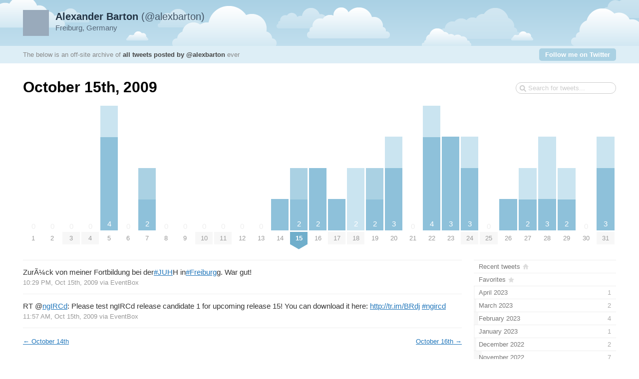

--- FILE ---
content_type: text/html; charset=utf-8
request_url: https://alex.barton.de/apps/tweetnest/2009/10/15
body_size: 3189
content:
<!DOCTYPE html PUBLIC "-//W3C//DTD XHTML 1.0 Strict//EN" "http://www.w3.org/TR/xhtml1/DTD/xhtml1-strict.dtd">
<html xmlns="http://www.w3.org/1999/xhtml" xml:lang="en" lang="en">
<head>
	<title>Tweets by @alexbarton / October 15th, 2009</title>
	<meta http-equiv="Content-Type" content="text/html; charset=utf-8" />
	<meta name="description" content="An archive of all tweets written by Alexander Barton." />
	<meta name="author" content="Alexander Barton" />
	<link rel="stylesheet" href="/apps/tweetnest/styles/streamlined/styles.css.php" type="text/css" />
	<script type="text/javascript" src="//ajax.googleapis.com/ajax/libs/jquery/1/jquery.min.js"></script>
	<script type="text/javascript" src="/apps/tweetnest/tweets.js"></script>
</head>
<body>
	<div id="container">
		<div id="top">
			<div id="author">
				<h2><a href="//twitter.com/alexbarton"><strong>Alexander Barton</strong> (@alexbarton)<img src="https://pbs.twimg.com/profile_images/773217018195607552/JsF-d38s_normal.jpg" width="48" height="48" alt="" /></a></h2>
				<p>Freiburg, Germany</p>
			</div>
			<div id="info">
				<p>The below is an off-site archive of <strong><a href="/apps/tweetnest/">all tweets posted by @alexbarton</a></strong> ever</p>
				<p class="follow"><a href="//twitter.com/alexbarton">Follow me on Twitter</a></p>
			</div>
		</div>
		<div id="content">
			<h1>October 15th, 2009</h1>
			<form id="search" action="/apps/tweetnest/search" method="get"><div><input type="text" name="q" value="" /></div></form>
			<div id="days" class="days-31"><div class="dr">
				<div class="d"><a href="/apps/tweetnest/2009/10/01"><span class="z">0</span><span class="m">1</span></a></div>
				<div class="d"><a href="/apps/tweetnest/2009/10/02"><span class="z">0</span><span class="m">2</span></a></div>
				<div class="d"><a href="/apps/tweetnest/2009/10/03"><span class="z">0</span><span class="m mm">3</span></a></div>
				<div class="d"><a href="/apps/tweetnest/2009/10/04"><span class="z">0</span><span class="m mm">4</span></a></div>
				<div class="d"><a title="4 tweets, 1 reply" href="/apps/tweetnest/2009/10/05"><span class="p" style="height:250px"><span class="n">4</span><span class="r" style="height:62.5px"></span></span><span class="m">5</span></a></div>
				<div class="d"><a href="/apps/tweetnest/2009/10/06"><span class="z">0</span><span class="m">6</span></a></div>
				<div class="d"><a title="2 tweets, 1 retweet" href="/apps/tweetnest/2009/10/07"><span class="p" style="height:125px"><span class="n">2</span><span class="rt" style="height:62.5px"></span></span><span class="m">7</span></a></div>
				<div class="d"><a href="/apps/tweetnest/2009/10/08"><span class="z">0</span><span class="m">8</span></a></div>
				<div class="d"><a href="/apps/tweetnest/2009/10/09"><span class="z">0</span><span class="m">9</span></a></div>
				<div class="d"><a href="/apps/tweetnest/2009/10/10"><span class="z">0</span><span class="m mm">10</span></a></div>
				<div class="d"><a href="/apps/tweetnest/2009/10/11"><span class="z">0</span><span class="m mm">11</span></a></div>
				<div class="d"><a href="/apps/tweetnest/2009/10/12"><span class="z">0</span><span class="m">12</span></a></div>
				<div class="d"><a href="/apps/tweetnest/2009/10/13"><span class="z">0</span><span class="m">13</span></a></div>
				<div class="d"><a title="1 tweet" href="/apps/tweetnest/2009/10/14"><span class="p" style="height:62.5px"><span class="n"></span></span><span class="m">14</span></a></div>
				<div class="d"><a title="2 tweets, 1 retweet" href="/apps/tweetnest/2009/10/15"><span class="p" style="height:125px"><span class="n">2</span><span class="rt" style="height:62.5px"></span></span><span class="m ms"><strong>15</strong></span></a></div>
				<div class="d"><a title="2 tweets" href="/apps/tweetnest/2009/10/16"><span class="p" style="height:125px"><span class="n">2</span></span><span class="m">16</span></a></div>
				<div class="d"><a title="1 tweet" href="/apps/tweetnest/2009/10/17"><span class="p" style="height:62.5px"><span class="n"></span></span><span class="m mm">17</span></a></div>
				<div class="d"><a title="2 tweets, 2 replies" href="/apps/tweetnest/2009/10/18"><span class="p" style="height:125px"><span class="n">2</span><span class="r" style="height:125px"></span></span><span class="m mm">18</span></a></div>
				<div class="d"><a title="2 tweets, 1 retweet" href="/apps/tweetnest/2009/10/19"><span class="p" style="height:125px"><span class="n">2</span><span class="rt" style="height:62.5px"></span></span><span class="m">19</span></a></div>
				<div class="d"><a title="3 tweets, 1 reply" href="/apps/tweetnest/2009/10/20"><span class="p" style="height:187.5px"><span class="n">3</span><span class="r" style="height:62.5px"></span></span><span class="m">20</span></a></div>
				<div class="d"><a href="/apps/tweetnest/2009/10/21"><span class="z">0</span><span class="m">21</span></a></div>
				<div class="d"><a title="4 tweets, 1 reply" href="/apps/tweetnest/2009/10/22"><span class="p" style="height:250px"><span class="n">4</span><span class="r" style="height:62.5px"></span></span><span class="m">22</span></a></div>
				<div class="d"><a title="3 tweets" href="/apps/tweetnest/2009/10/23"><span class="p" style="height:187.5px"><span class="n">3</span></span><span class="m">23</span></a></div>
				<div class="d"><a title="3 tweets, 1 reply" href="/apps/tweetnest/2009/10/24"><span class="p" style="height:187.5px"><span class="n">3</span><span class="r" style="height:62.5px"></span></span><span class="m mm">24</span></a></div>
				<div class="d"><a href="/apps/tweetnest/2009/10/25"><span class="z">0</span><span class="m mm">25</span></a></div>
				<div class="d"><a title="1 tweet" href="/apps/tweetnest/2009/10/26"><span class="p" style="height:62.5px"><span class="n"></span></span><span class="m">26</span></a></div>
				<div class="d"><a title="2 tweets, 1 reply" href="/apps/tweetnest/2009/10/27"><span class="p" style="height:125px"><span class="n">2</span><span class="r" style="height:62.5px"></span></span><span class="m">27</span></a></div>
				<div class="d"><a title="3 tweets, 2 replies" href="/apps/tweetnest/2009/10/28"><span class="p" style="height:187.5px"><span class="n">3</span><span class="r" style="height:125px"></span></span><span class="m">28</span></a></div>
				<div class="d"><a title="2 tweets, 1 reply" href="/apps/tweetnest/2009/10/29"><span class="p" style="height:125px"><span class="n">2</span><span class="r" style="height:62.5px"></span></span><span class="m">29</span></a></div>
				<div class="d"><a href="/apps/tweetnest/2009/10/30"><span class="z">0</span><span class="m">30</span></a></div>
				<div class="d"><a title="3 tweets, 1 reply" href="/apps/tweetnest/2009/10/31"><span class="p" style="height:187.5px"><span class="n">3</span><span class="r" style="height:62.5px"></span></span><span class="m mm">31</span></a></div>
			</div></div>

			<div id="c"><div id="primary">
				<div id="tweet-4897858173" class="tweet">
					<p class="text">ZurÃ¼ck von meiner Fortbildung bei der<a class="hashtag" rel="search" href="//twitter.com/search?q=%23JUH">#JUH</a>H in<a class="hashtag" rel="search" href="//twitter.com/search?q=%23Freiburg">#Freiburg</a>g. War gut!</p>
					<p class="meta">
						<a href="//twitter.com/alexbarton/statuses/4897858173" class="permalink">10:29 PM, Oct 15th, 2009</a>
						<span class="via">via <a href="http://thecosmicmachine.com/eventbox/" rel="nofollow">EventBox</a></span>
					</p>
				</div>
				<div id="tweet-4885360977" class="tweet retweet">
					<p class="text">RT <span class="at">@</span><a class="user" href="//twitter.com/ngIRCd">ngIRCd</a>: Please test ngIRCd release candidate 1 for upcoming release 15! You can download it here: <a class="link" href="http://tr.im/BRdj">http://tr.im/BRdj</a> <a class="hashtag" rel="search" href="//twitter.com/search?q=%23ngircd">#ngircd</a></p>
					<p class="meta">
						<a href="//twitter.com/alexbarton/statuses/4885360977" class="permalink">11:57 AM, Oct 15th, 2009</a>
						<span class="via">via <a href="http://thecosmicmachine.com/eventbox/" rel="nofollow">EventBox</a></span>
					</p>
				</div>
				<div class="nextprev"><a class="prev" href="/apps/tweetnest/2009/10/14">&larr; <span>October 14th</span></a> <a class="next" href="/apps/tweetnest/2009/10/16"><span>October 16th</span> &rarr;</a></div>
			</div>
			<div id="secondary">
				<ul id="months">
					<li class="home"><a href="/apps/tweetnest/"><span class="m">Recent tweets</span></a></li>
					<li class="fav"><a href="/apps/tweetnest/favorites"><span class="m">Favorites</span></a></li>
					<li><a href="/apps/tweetnest/2023/04"><span class="m">April 2023</span><span class="n"> 1</span><span class="p" style="width:0.81%"></span></a></li>
					<li><a href="/apps/tweetnest/2023/03"><span class="m">March 2023</span><span class="n"> 2</span><span class="p" style="width:1.63%"></span></a></li>
					<li><a href="/apps/tweetnest/2023/02"><span class="m">February 2023</span><span class="n"> 4</span><span class="p" style="width:3.25%"></span></a></li>
					<li><a href="/apps/tweetnest/2023/01"><span class="m">January 2023</span><span class="n"> 1</span><span class="p" style="width:0.81%"></span></a></li>
					<li><a href="/apps/tweetnest/2022/12"><span class="m">December 2022</span><span class="n"> 2</span><span class="p" style="width:1.63%"></span></a></li>
					<li><a href="/apps/tweetnest/2022/11"><span class="m">November 2022</span><span class="n"> 7</span><span class="p" style="width:5.69%"></span></a></li>
					<li><a href="/apps/tweetnest/2022/10"><span class="m">October 2022</span><span class="n"> 14</span><span class="p" style="width:11.38%"></span></a></li>
					<li><a href="/apps/tweetnest/2022/09"><span class="m">September 2022</span><span class="n"> 8</span><span class="p" style="width:6.5%"></span></a></li>
					<li><a href="/apps/tweetnest/2022/08"><span class="m">August 2022</span><span class="n"> 13</span><span class="p" style="width:10.57%"></span></a></li>
					<li><a href="/apps/tweetnest/2022/07"><span class="m">July 2022</span><span class="n"> 17</span><span class="p" style="width:13.82%"></span></a></li>
					<li><a href="/apps/tweetnest/2022/06"><span class="m">June 2022</span><span class="n"> 11</span><span class="p" style="width:8.94%"></span></a></li>
					<li><a href="/apps/tweetnest/2022/05"><span class="m">May 2022</span><span class="n"> 14</span><span class="p" style="width:11.38%"></span></a></li>
					<li><a href="/apps/tweetnest/2022/04"><span class="m">April 2022</span><span class="n"> 17</span><span class="p" style="width:13.82%"></span></a></li>
					<li><a href="/apps/tweetnest/2022/03"><span class="m">March 2022</span><span class="n"> 25</span><span class="p" style="width:20.33%"></span></a></li>
					<li><a href="/apps/tweetnest/2022/02"><span class="m">February 2022</span><span class="n"> 18</span><span class="p" style="width:14.63%"></span></a></li>
					<li><a href="/apps/tweetnest/2022/01"><span class="m">January 2022</span><span class="n"> 22</span><span class="p" style="width:17.89%"></span></a></li>
					<li><a href="/apps/tweetnest/2021/12"><span class="m">December 2021</span><span class="n"> 28</span><span class="p" style="width:22.76%"></span></a></li>
					<li><a href="/apps/tweetnest/2021/11"><span class="m">November 2021</span><span class="n"> 19</span><span class="p" style="width:15.45%"></span></a></li>
					<li><a href="/apps/tweetnest/2021/10"><span class="m">October 2021</span><span class="n"> 14</span><span class="p" style="width:11.38%"></span></a></li>
					<li><a href="/apps/tweetnest/2021/09"><span class="m">September 2021</span><span class="n"> 35</span><span class="p" style="width:28.46%"></span></a></li>
					<li><a href="/apps/tweetnest/2021/08"><span class="m">August 2021</span><span class="n"> 43</span><span class="p" style="width:34.96%"></span></a></li>
					<li><a href="/apps/tweetnest/2021/07"><span class="m">July 2021</span><span class="n"> 66</span><span class="p" style="width:53.66%"></span></a></li>
					<li><a href="/apps/tweetnest/2021/06"><span class="m">June 2021</span><span class="n"> 37</span><span class="p" style="width:30.08%"></span></a></li>
					<li><a href="/apps/tweetnest/2021/05"><span class="m">May 2021</span><span class="n"> 37</span><span class="p" style="width:30.08%"></span></a></li>
					<li><a href="/apps/tweetnest/2021/04"><span class="m">April 2021</span><span class="n"> 50</span><span class="p" style="width:40.65%"></span></a></li>
					<li><a href="/apps/tweetnest/2021/03"><span class="m">March 2021</span><span class="n"> 59</span><span class="p" style="width:47.97%"></span></a></li>
					<li><a href="/apps/tweetnest/2021/02"><span class="m">February 2021</span><span class="n"> 37</span><span class="p" style="width:30.08%"></span></a></li>
					<li><a href="/apps/tweetnest/2021/01"><span class="m">January 2021</span><span class="n"> 36</span><span class="p" style="width:29.27%"></span></a></li>
					<li><a href="/apps/tweetnest/2020/12"><span class="m">December 2020</span><span class="n"> 51</span><span class="p" style="width:41.46%"></span></a></li>
					<li><a href="/apps/tweetnest/2020/11"><span class="m">November 2020</span><span class="n"> 29</span><span class="p" style="width:23.58%"></span></a></li>
					<li><a href="/apps/tweetnest/2020/10"><span class="m">October 2020</span><span class="n"> 43</span><span class="p" style="width:34.96%"></span></a></li>
					<li><a href="/apps/tweetnest/2020/09"><span class="m">September 2020</span><span class="n"> 58</span><span class="p" style="width:47.15%"></span></a></li>
					<li><a href="/apps/tweetnest/2020/08"><span class="m">August 2020</span><span class="n"> 77</span><span class="p" style="width:62.6%"></span></a></li>
					<li><a href="/apps/tweetnest/2020/07"><span class="m">July 2020</span><span class="n"> 62</span><span class="p" style="width:50.41%"></span></a></li>
					<li><a href="/apps/tweetnest/2020/06"><span class="m">June 2020</span><span class="n"> 52</span><span class="p" style="width:42.28%"></span></a></li>
					<li><a href="/apps/tweetnest/2020/05"><span class="m">May 2020</span><span class="n"> 70</span><span class="p" style="width:56.91%"></span></a></li>
					<li><a href="/apps/tweetnest/2020/04"><span class="m">April 2020</span><span class="n"> 75</span><span class="p" style="width:60.98%"></span></a></li>
					<li><a href="/apps/tweetnest/2020/03"><span class="m">March 2020</span><span class="n"> 68</span><span class="p" style="width:55.28%"></span></a></li>
					<li><a href="/apps/tweetnest/2020/02"><span class="m">February 2020</span><span class="n"> 44</span><span class="p" style="width:35.77%"></span></a></li>
					<li><a href="/apps/tweetnest/2020/01"><span class="m">January 2020</span><span class="n"> 31</span><span class="p" style="width:25.2%"></span></a></li>
					<li><a href="/apps/tweetnest/2019/12"><span class="m">December 2019</span><span class="n"> 47</span><span class="p" style="width:38.21%"></span></a></li>
					<li><a href="/apps/tweetnest/2019/11"><span class="m">November 2019</span><span class="n"> 24</span><span class="p" style="width:19.51%"></span></a></li>
					<li><a href="/apps/tweetnest/2019/10"><span class="m">October 2019</span><span class="n"> 12</span><span class="p" style="width:9.76%"></span></a></li>
					<li><a href="/apps/tweetnest/2019/09"><span class="m">September 2019</span><span class="n"> 44</span><span class="p" style="width:35.77%"></span></a></li>
					<li><a href="/apps/tweetnest/2019/08"><span class="m">August 2019</span><span class="n"> 34</span><span class="p" style="width:27.64%"></span></a></li>
					<li><a href="/apps/tweetnest/2019/07"><span class="m">July 2019</span><span class="n"> 48</span><span class="p" style="width:39.02%"></span></a></li>
					<li><a href="/apps/tweetnest/2019/06"><span class="m">June 2019</span><span class="n"> 36</span><span class="p" style="width:29.27%"></span></a></li>
					<li><a href="/apps/tweetnest/2019/05"><span class="m">May 2019</span><span class="n"> 35</span><span class="p" style="width:28.46%"></span></a></li>
					<li><a href="/apps/tweetnest/2019/04"><span class="m">April 2019</span><span class="n"> 19</span><span class="p" style="width:15.45%"></span></a></li>
					<li><a href="/apps/tweetnest/2019/03"><span class="m">March 2019</span><span class="n"> 29</span><span class="p" style="width:23.58%"></span></a></li>
					<li><a href="/apps/tweetnest/2019/02"><span class="m">February 2019</span><span class="n"> 31</span><span class="p" style="width:25.2%"></span></a></li>
					<li><a href="/apps/tweetnest/2019/01"><span class="m">January 2019</span><span class="n"> 30</span><span class="p" style="width:24.39%"></span></a></li>
					<li><a href="/apps/tweetnest/2018/12"><span class="m">December 2018</span><span class="n"> 32</span><span class="p" style="width:26.02%"></span></a></li>
					<li><a href="/apps/tweetnest/2018/11"><span class="m">November 2018</span><span class="n"> 27</span><span class="p" style="width:21.95%"></span></a></li>
					<li><a href="/apps/tweetnest/2018/10"><span class="m">October 2018</span><span class="n"> 32</span><span class="p" style="width:26.02%"></span></a></li>
					<li><a href="/apps/tweetnest/2018/09"><span class="m">September 2018</span><span class="n"> 33</span><span class="p" style="width:26.83%"></span></a></li>
					<li><a href="/apps/tweetnest/2018/08"><span class="m">August 2018</span><span class="n"> 32</span><span class="p" style="width:26.02%"></span></a></li>
					<li><a href="/apps/tweetnest/2018/07"><span class="m">July 2018</span><span class="n"> 23</span><span class="p" style="width:18.7%"></span></a></li>
					<li><a href="/apps/tweetnest/2018/06"><span class="m">June 2018</span><span class="n"> 40</span><span class="p" style="width:32.52%"></span></a></li>
					<li><a href="/apps/tweetnest/2018/05"><span class="m">May 2018</span><span class="n"> 38</span><span class="p" style="width:30.89%"></span></a></li>
					<li><a href="/apps/tweetnest/2018/04"><span class="m">April 2018</span><span class="n"> 69</span><span class="p" style="width:56.1%"></span></a></li>
					<li><a href="/apps/tweetnest/2018/03"><span class="m">March 2018</span><span class="n"> 57</span><span class="p" style="width:46.34%"></span></a></li>
					<li><a href="/apps/tweetnest/2018/02"><span class="m">February 2018</span><span class="n"> 49</span><span class="p" style="width:39.84%"></span></a></li>
					<li><a href="/apps/tweetnest/2018/01"><span class="m">January 2018</span><span class="n"> 60</span><span class="p" style="width:48.78%"></span></a></li>
					<li><a href="/apps/tweetnest/2017/12"><span class="m">December 2017</span><span class="n"> 62</span><span class="p" style="width:50.41%"></span></a></li>
					<li><a href="/apps/tweetnest/2017/11"><span class="m">November 2017</span><span class="n"> 72</span><span class="p" style="width:58.54%"></span></a></li>
					<li><a href="/apps/tweetnest/2017/10"><span class="m">October 2017</span><span class="n"> 70</span><span class="p" style="width:56.91%"></span></a></li>
					<li><a href="/apps/tweetnest/2017/09"><span class="m">September 2017</span><span class="n"> 95</span><span class="p" style="width:77.24%"></span></a></li>
					<li><a href="/apps/tweetnest/2017/08"><span class="m">August 2017</span><span class="n"> 123</span><span class="p" style="width:100%"></span></a></li>
					<li><a href="/apps/tweetnest/2017/07"><span class="m">July 2017</span><span class="n"> 90</span><span class="p" style="width:73.17%"></span></a></li>
					<li><a href="/apps/tweetnest/2017/06"><span class="m">June 2017</span><span class="n"> 53</span><span class="p" style="width:43.09%"></span></a></li>
					<li><a href="/apps/tweetnest/2017/05"><span class="m">May 2017</span><span class="n"> 54</span><span class="p" style="width:43.9%"></span></a></li>
					<li><a href="/apps/tweetnest/2017/04"><span class="m">April 2017</span><span class="n"> 39</span><span class="p" style="width:31.71%"></span></a></li>
					<li><a href="/apps/tweetnest/2017/03"><span class="m">March 2017</span><span class="n"> 69</span><span class="p" style="width:56.1%"></span></a></li>
					<li><a href="/apps/tweetnest/2017/02"><span class="m">February 2017</span><span class="n"> 42</span><span class="p" style="width:34.15%"></span></a></li>
					<li><a href="/apps/tweetnest/2017/01"><span class="m">January 2017</span><span class="n"> 59</span><span class="p" style="width:47.97%"></span></a></li>
					<li><a href="/apps/tweetnest/2016/12"><span class="m">December 2016</span><span class="n"> 52</span><span class="p" style="width:42.28%"></span></a></li>
					<li><a href="/apps/tweetnest/2016/11"><span class="m">November 2016</span><span class="n"> 51</span><span class="p" style="width:41.46%"></span></a></li>
					<li><a href="/apps/tweetnest/2016/10"><span class="m">October 2016</span><span class="n"> 33</span><span class="p" style="width:26.83%"></span></a></li>
					<li><a href="/apps/tweetnest/2016/09"><span class="m">September 2016</span><span class="n"> 32</span><span class="p" style="width:26.02%"></span></a></li>
					<li><a href="/apps/tweetnest/2016/08"><span class="m">August 2016</span><span class="n"> 39</span><span class="p" style="width:31.71%"></span></a></li>
					<li><a href="/apps/tweetnest/2016/07"><span class="m">July 2016</span><span class="n"> 44</span><span class="p" style="width:35.77%"></span></a></li>
					<li><a href="/apps/tweetnest/2016/06"><span class="m">June 2016</span><span class="n"> 29</span><span class="p" style="width:23.58%"></span></a></li>
					<li><a href="/apps/tweetnest/2016/05"><span class="m">May 2016</span><span class="n"> 27</span><span class="p" style="width:21.95%"></span></a></li>
					<li><a href="/apps/tweetnest/2016/04"><span class="m">April 2016</span><span class="n"> 27</span><span class="p" style="width:21.95%"></span></a></li>
					<li><a href="/apps/tweetnest/2016/03"><span class="m">March 2016</span><span class="n"> 45</span><span class="p" style="width:36.59%"></span></a></li>
					<li><a href="/apps/tweetnest/2016/02"><span class="m">February 2016</span><span class="n"> 30</span><span class="p" style="width:24.39%"></span></a></li>
					<li><a href="/apps/tweetnest/2016/01"><span class="m">January 2016</span><span class="n"> 38</span><span class="p" style="width:30.89%"></span></a></li>
					<li><a href="/apps/tweetnest/2015/12"><span class="m">December 2015</span><span class="n"> 43</span><span class="p" style="width:34.96%"></span></a></li>
					<li><a href="/apps/tweetnest/2015/11"><span class="m">November 2015</span><span class="n"> 45</span><span class="p" style="width:36.59%"></span></a></li>
					<li><a href="/apps/tweetnest/2015/10"><span class="m">October 2015</span><span class="n"> 33</span><span class="p" style="width:26.83%"></span></a></li>
					<li><a href="/apps/tweetnest/2015/09"><span class="m">September 2015</span><span class="n"> 30</span><span class="p" style="width:24.39%"></span></a></li>
					<li><a href="/apps/tweetnest/2015/08"><span class="m">August 2015</span><span class="n"> 37</span><span class="p" style="width:30.08%"></span></a></li>
					<li><a href="/apps/tweetnest/2015/07"><span class="m">July 2015</span><span class="n"> 29</span><span class="p" style="width:23.58%"></span></a></li>
					<li><a href="/apps/tweetnest/2015/06"><span class="m">June 2015</span><span class="n"> 26</span><span class="p" style="width:21.14%"></span></a></li>
					<li><a href="/apps/tweetnest/2015/05"><span class="m">May 2015</span><span class="n"> 62</span><span class="p" style="width:50.41%"></span></a></li>
					<li><a href="/apps/tweetnest/2015/04"><span class="m">April 2015</span><span class="n"> 72</span><span class="p" style="width:58.54%"></span></a></li>
					<li><a href="/apps/tweetnest/2015/03"><span class="m">March 2015</span><span class="n"> 76</span><span class="p" style="width:61.79%"></span></a></li>
					<li><a href="/apps/tweetnest/2015/02"><span class="m">February 2015</span><span class="n"> 50</span><span class="p" style="width:40.65%"></span></a></li>
					<li><a href="/apps/tweetnest/2015/01"><span class="m">January 2015</span><span class="n"> 70</span><span class="p" style="width:56.91%"></span></a></li>
					<li><a href="/apps/tweetnest/2014/12"><span class="m">December 2014</span><span class="n"> 67</span><span class="p" style="width:54.47%"></span></a></li>
					<li><a href="/apps/tweetnest/2014/11"><span class="m">November 2014</span><span class="n"> 55</span><span class="p" style="width:44.72%"></span></a></li>
					<li><a href="/apps/tweetnest/2014/10"><span class="m">October 2014</span><span class="n"> 64</span><span class="p" style="width:52.03%"></span></a></li>
					<li><a href="/apps/tweetnest/2014/09"><span class="m">September 2014</span><span class="n"> 61</span><span class="p" style="width:49.59%"></span></a></li>
					<li><a href="/apps/tweetnest/2014/08"><span class="m">August 2014</span><span class="n"> 67</span><span class="p" style="width:54.47%"></span></a></li>
					<li><a href="/apps/tweetnest/2014/07"><span class="m">July 2014</span><span class="n"> 62</span><span class="p" style="width:50.41%"></span></a></li>
					<li><a href="/apps/tweetnest/2014/06"><span class="m">June 2014</span><span class="n"> 48</span><span class="p" style="width:39.02%"></span></a></li>
					<li><a href="/apps/tweetnest/2014/05"><span class="m">May 2014</span><span class="n"> 59</span><span class="p" style="width:47.97%"></span></a></li>
					<li><a href="/apps/tweetnest/2014/04"><span class="m">April 2014</span><span class="n"> 54</span><span class="p" style="width:43.9%"></span></a></li>
					<li><a href="/apps/tweetnest/2014/03"><span class="m">March 2014</span><span class="n"> 72</span><span class="p" style="width:58.54%"></span></a></li>
					<li><a href="/apps/tweetnest/2014/02"><span class="m">February 2014</span><span class="n"> 62</span><span class="p" style="width:50.41%"></span></a></li>
					<li><a href="/apps/tweetnest/2014/01"><span class="m">January 2014</span><span class="n"> 94</span><span class="p" style="width:76.42%"></span></a></li>
					<li><a href="/apps/tweetnest/2013/12"><span class="m">December 2013</span><span class="n"> 65</span><span class="p" style="width:52.85%"></span></a></li>
					<li><a href="/apps/tweetnest/2013/11"><span class="m">November 2013</span><span class="n"> 66</span><span class="p" style="width:53.66%"></span></a></li>
					<li><a href="/apps/tweetnest/2013/10"><span class="m">October 2013</span><span class="n"> 68</span><span class="p" style="width:55.28%"></span></a></li>
					<li><a href="/apps/tweetnest/2013/09"><span class="m">September 2013</span><span class="n"> 65</span><span class="p" style="width:52.85%"></span></a></li>
					<li><a href="/apps/tweetnest/2013/08"><span class="m">August 2013</span><span class="n"> 81</span><span class="p" style="width:65.85%"></span></a></li>
					<li><a href="/apps/tweetnest/2013/07"><span class="m">July 2013</span><span class="n"> 86</span><span class="p" style="width:69.92%"></span></a></li>
					<li><a href="/apps/tweetnest/2013/06"><span class="m">June 2013</span><span class="n"> 41</span><span class="p" style="width:33.33%"></span></a></li>
					<li><a href="/apps/tweetnest/2013/05"><span class="m">May 2013</span><span class="n"> 50</span><span class="p" style="width:40.65%"></span></a></li>
					<li><a href="/apps/tweetnest/2013/04"><span class="m">April 2013</span><span class="n"> 42</span><span class="p" style="width:34.15%"></span></a></li>
					<li><a href="/apps/tweetnest/2013/03"><span class="m">March 2013</span><span class="n"> 63</span><span class="p" style="width:51.22%"></span></a></li>
					<li><a href="/apps/tweetnest/2013/02"><span class="m">February 2013</span><span class="n"> 34</span><span class="p" style="width:27.64%"></span></a></li>
					<li><a href="/apps/tweetnest/2013/01"><span class="m">January 2013</span><span class="n"> 36</span><span class="p" style="width:29.27%"></span></a></li>
					<li><a href="/apps/tweetnest/2012/12"><span class="m">December 2012</span><span class="n"> 46</span><span class="p" style="width:37.4%"></span></a></li>
					<li><a href="/apps/tweetnest/2012/11"><span class="m">November 2012</span><span class="n"> 23</span><span class="p" style="width:18.7%"></span></a></li>
					<li><a href="/apps/tweetnest/2012/10"><span class="m">October 2012</span><span class="n"> 28</span><span class="p" style="width:22.76%"></span></a></li>
					<li><a href="/apps/tweetnest/2012/09"><span class="m">September 2012</span><span class="n"> 25</span><span class="p" style="width:20.33%"></span></a></li>
					<li><a href="/apps/tweetnest/2012/08"><span class="m">August 2012</span><span class="n"> 32</span><span class="p" style="width:26.02%"></span></a></li>
					<li><a href="/apps/tweetnest/2012/07"><span class="m">July 2012</span><span class="n"> 34</span><span class="p" style="width:27.64%"></span></a></li>
					<li><a href="/apps/tweetnest/2012/06"><span class="m">June 2012</span><span class="n"> 21</span><span class="p" style="width:17.07%"></span></a></li>
					<li><a href="/apps/tweetnest/2012/05"><span class="m">May 2012</span><span class="n"> 31</span><span class="p" style="width:25.2%"></span></a></li>
					<li><a href="/apps/tweetnest/2012/04"><span class="m">April 2012</span><span class="n"> 37</span><span class="p" style="width:30.08%"></span></a></li>
					<li><a href="/apps/tweetnest/2012/03"><span class="m">March 2012</span><span class="n"> 36</span><span class="p" style="width:29.27%"></span></a></li>
					<li><a href="/apps/tweetnest/2012/02"><span class="m">February 2012</span><span class="n"> 14</span><span class="p" style="width:11.38%"></span></a></li>
					<li><a href="/apps/tweetnest/2012/01"><span class="m">January 2012</span><span class="n"> 15</span><span class="p" style="width:12.2%"></span></a></li>
					<li><a href="/apps/tweetnest/2011/12"><span class="m">December 2011</span><span class="n"> 33</span><span class="p" style="width:26.83%"></span></a></li>
					<li><a href="/apps/tweetnest/2011/11"><span class="m">November 2011</span><span class="n"> 42</span><span class="p" style="width:34.15%"></span></a></li>
					<li><a href="/apps/tweetnest/2011/10"><span class="m">October 2011</span><span class="n"> 23</span><span class="p" style="width:18.7%"></span></a></li>
					<li><a href="/apps/tweetnest/2011/09"><span class="m">September 2011</span><span class="n"> 18</span><span class="p" style="width:14.63%"></span></a></li>
					<li><a href="/apps/tweetnest/2011/08"><span class="m">August 2011</span><span class="n"> 26</span><span class="p" style="width:21.14%"></span></a></li>
					<li><a href="/apps/tweetnest/2011/07"><span class="m">July 2011</span><span class="n"> 34</span><span class="p" style="width:27.64%"></span></a></li>
					<li><a href="/apps/tweetnest/2011/06"><span class="m">June 2011</span><span class="n"> 26</span><span class="p" style="width:21.14%"></span></a></li>
					<li><a href="/apps/tweetnest/2011/05"><span class="m">May 2011</span><span class="n"> 25</span><span class="p" style="width:20.33%"></span></a></li>
					<li><a href="/apps/tweetnest/2011/04"><span class="m">April 2011</span><span class="n"> 25</span><span class="p" style="width:20.33%"></span></a></li>
					<li><a href="/apps/tweetnest/2011/03"><span class="m">March 2011</span><span class="n"> 21</span><span class="p" style="width:17.07%"></span></a></li>
					<li><a href="/apps/tweetnest/2011/02"><span class="m">February 2011</span><span class="n"> 13</span><span class="p" style="width:10.57%"></span></a></li>
					<li><a href="/apps/tweetnest/2011/01"><span class="m">January 2011</span><span class="n"> 12</span><span class="p" style="width:9.76%"></span></a></li>
					<li><a href="/apps/tweetnest/2010/12"><span class="m">December 2010</span><span class="n"> 17</span><span class="p" style="width:13.82%"></span></a></li>
					<li><a href="/apps/tweetnest/2010/11"><span class="m">November 2010</span><span class="n"> 23</span><span class="p" style="width:18.7%"></span></a></li>
					<li><a href="/apps/tweetnest/2010/10"><span class="m">October 2010</span><span class="n"> 20</span><span class="p" style="width:16.26%"></span></a></li>
					<li><a href="/apps/tweetnest/2010/09"><span class="m">September 2010</span><span class="n"> 15</span><span class="p" style="width:12.2%"></span></a></li>
					<li><a href="/apps/tweetnest/2010/08"><span class="m">August 2010</span><span class="n"> 19</span><span class="p" style="width:15.45%"></span></a></li>
					<li><a href="/apps/tweetnest/2010/07"><span class="m">July 2010</span><span class="n"> 13</span><span class="p" style="width:10.57%"></span></a></li>
					<li><a href="/apps/tweetnest/2010/06"><span class="m">June 2010</span><span class="n"> 20</span><span class="p" style="width:16.26%"></span></a></li>
					<li><a href="/apps/tweetnest/2010/05"><span class="m">May 2010</span><span class="n"> 23</span><span class="p" style="width:18.7%"></span></a></li>
					<li><a href="/apps/tweetnest/2010/04"><span class="m">April 2010</span><span class="n"> 25</span><span class="p" style="width:20.33%"></span></a></li>
					<li><a href="/apps/tweetnest/2010/03"><span class="m">March 2010</span><span class="n"> 31</span><span class="p" style="width:25.2%"></span></a></li>
					<li><a href="/apps/tweetnest/2010/02"><span class="m">February 2010</span><span class="n"> 48</span><span class="p" style="width:39.02%"></span></a></li>
					<li><a href="/apps/tweetnest/2010/01"><span class="m">January 2010</span><span class="n"> 58</span><span class="p" style="width:47.15%"></span></a></li>
					<li><a href="/apps/tweetnest/2009/12"><span class="m">December 2009</span><span class="n"> 30</span><span class="p" style="width:24.39%"></span></a></li>
					<li><a href="/apps/tweetnest/2009/11"><span class="m">November 2009</span><span class="n"> 42</span><span class="p" style="width:34.15%"></span></a></li>
					<li class="selected"><a href="/apps/tweetnest/2009/10"><span class="m">October 2009</span><span class="n"> 40</span><span class="p" style="width:32.52%"></span></a></li>
					<li><a href="/apps/tweetnest/2009/09"><span class="m">September 2009</span><span class="n"> 21</span><span class="p" style="width:17.07%"></span></a></li>
					<li><a href="/apps/tweetnest/2009/08"><span class="m">August 2009</span><span class="n"> 21</span><span class="p" style="width:17.07%"></span></a></li>
					<li><a href="/apps/tweetnest/2009/07"><span class="m">July 2009</span><span class="n"> 34</span><span class="p" style="width:27.64%"></span></a></li>
					<li><a href="/apps/tweetnest/2009/06"><span class="m">June 2009</span><span class="n"> 11</span><span class="p" style="width:8.94%"></span></a></li>
					<li><a href="/apps/tweetnest/2009/05"><span class="m">May 2009</span><span class="n"> 13</span><span class="p" style="width:10.57%"></span></a></li>
					<li><a href="/apps/tweetnest/2009/04"><span class="m">April 2009</span><span class="n"> 19</span><span class="p" style="width:15.45%"></span></a></li>
					<li><a href="/apps/tweetnest/2009/03"><span class="m">March 2009</span><span class="n"> 25</span><span class="p" style="width:20.33%"></span></a></li>
					<li><a href="/apps/tweetnest/2009/02"><span class="m">February 2009</span><span class="n"> 19</span><span class="p" style="width:15.45%"></span></a></li>
					<li><a href="/apps/tweetnest/2009/01"><span class="m">January 2009</span><span class="n"> 21</span><span class="p" style="width:17.07%"></span></a></li>
					<li><a href="/apps/tweetnest/2008/12"><span class="m">December 2008</span><span class="n"> 19</span><span class="p" style="width:15.45%"></span></a></li>
					<li><a href="/apps/tweetnest/2008/11"><span class="m">November 2008</span><span class="n"> 5</span><span class="p" style="width:4.07%"></span></a></li>
					<li><a href="/apps/tweetnest/2008/10"><span class="m">October 2008</span><span class="n"> 6</span><span class="p" style="width:4.88%"></span></a></li>
					<li><a href="/apps/tweetnest/2008/09"><span class="m">September 2008</span><span class="n"> 13</span><span class="p" style="width:10.57%"></span></a></li>
					<li><a href="/apps/tweetnest/2008/08"><span class="m">August 2008</span><span class="n"> 16</span><span class="p" style="width:13.01%"></span></a></li>
					<li><a href="/apps/tweetnest/2008/07"><span class="m">July 2008</span><span class="n"> 12</span><span class="p" style="width:9.76%"></span></a></li>
					<li><a href="/apps/tweetnest/2008/06"><span class="m">June 2008</span><span class="n"> 3</span><span class="p" style="width:2.44%"></span></a></li>
					<li><a href="/apps/tweetnest/2008/05"><span class="m">May 2008</span><span class="n"> 14</span><span class="p" style="width:11.38%"></span></a></li>
					<li><a href="/apps/tweetnest/2008/04"><span class="m">April 2008</span><span class="n"> 10</span><span class="p" style="width:8.13%"></span></a></li>
					<li><a href="/apps/tweetnest/2008/03"><span class="m">March 2008</span><span class="n"> 5</span><span class="p" style="width:4.07%"></span></a></li>
					<li><a href="/apps/tweetnest/2008/02"><span class="m">February 2008</span><span class="n"> 13</span><span class="p" style="width:10.57%"></span></a></li>
					<li><a href="/apps/tweetnest/2008/01"><span class="m">January 2008</span><span class="n"> 63</span><span class="p" style="width:51.22%"></span></a></li>
					<li class="meta">6,915 total tweets <!-- approx. 38 monthly --></li>
				</ul>
			</div></div>
		</div>
		<div id="footer">
			&copy; 2025 <a href="http://twitter.com/alexbarton">Alexander Barton</a>, powered by <a href="http://pongsocket.com/tweetnest/">Tweet Nest</a>
		</div>
	</div>
</body>
</html>
<!-- 0.04252 s -->
